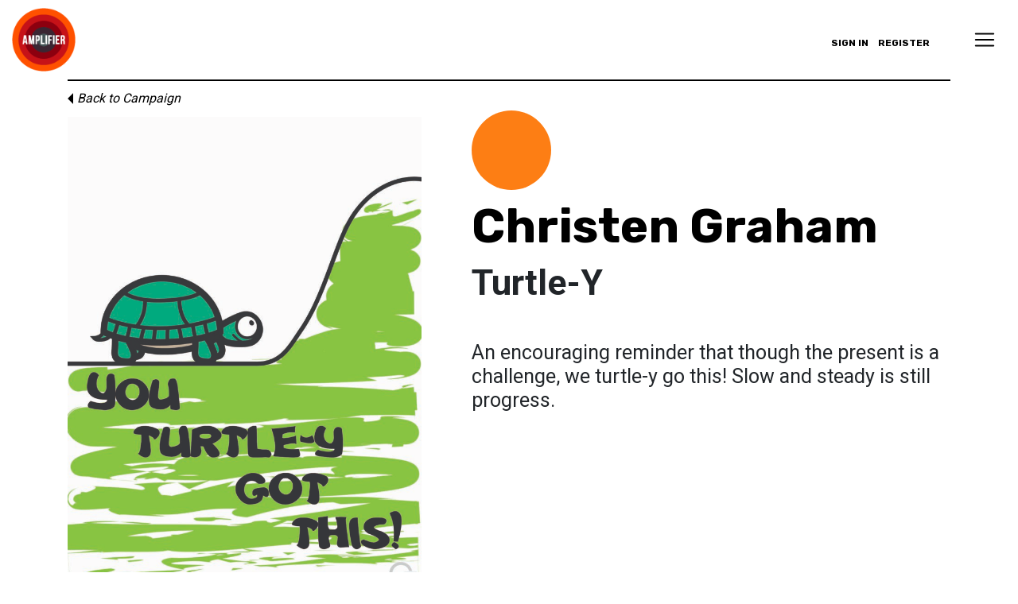

--- FILE ---
content_type: text/html; charset=UTF-8
request_url: https://community.amplifier.org/art/turtle-y/
body_size: 15668
content:
<!DOCTYPE html>
<html lang="en-US">
<head>
	<meta charset="UTF-8">
	<meta name="viewport" content="width=device-width, initial-scale=1, shrink-to-fit=no">
	<meta name="mobile-web-app-capable" content="yes">
	<meta name="apple-mobile-web-app-capable" content="yes">
	<meta name="apple-mobile-web-app-title" content="Amplifier Community - Amplifier Community Website">
	<link rel="profile" href="http://gmpg.org/xfn/11">
	<link rel="pingback" href="https://community.amplifier.org/xmlrpc.php">
    <link rel="shortcut icon" href="https://community.amplifier.org/wp-content/themes/amp-com-understrap-child/assets/favicon.png" />
	<script>
		window.AmpData = window.AmpData || {};
		window.AmpData = {"ajaxUrl":"https:\/\/community.amplifier.org\/wp-admin\/admin-ajax.php","nonce":"2ef0246c21","nonce_wp_rest":"162680b50c","isUserLoggedIn":false,"termsOfUseUrl":"https:\/\/community.amplifier.org\/terms-of-use-and-conditions-for-community-website-submissions\/"};
	</script>
	<meta name='robots' content='index, follow, max-image-preview:large, max-snippet:-1, max-video-preview:-1' />

	<!-- This site is optimized with the Yoast SEO plugin v24.3 - https://yoast.com/wordpress/plugins/seo/ -->
	<title>Turtle-Y - Amplifier Community</title>
	<link rel="canonical" href="https://community.amplifier.org/art/turtle-y/" />
	<meta property="og:locale" content="en_US" />
	<meta property="og:type" content="article" />
	<meta property="og:title" content="Turtle-Y - Amplifier Community" />
	<meta property="og:description" content="An encouraging reminder that though the present is a challenge, we turtle-y go this! Slow and steady is still progress. [...]Read More... from Turtle-Y" />
	<meta property="og:url" content="https://community.amplifier.org/art/turtle-y/" />
	<meta property="og:site_name" content="Amplifier Community" />
	<meta property="article:modified_time" content="2024-08-08T17:21:19+00:00" />
	<meta property="og:image" content="https://community.amplifier.org/wp-content/uploads/2020/05/turtley_cgraham-02-scaled.jpg" />
	<meta property="og:image:width" content="1920" />
	<meta property="og:image:height" content="2560" />
	<meta property="og:image:type" content="image/jpeg" />
	<meta name="twitter:card" content="summary_large_image" />
	<script type="application/ld+json" class="yoast-schema-graph">{"@context":"https://schema.org","@graph":[{"@type":"WebPage","@id":"https://community.amplifier.org/art/turtle-y/","url":"https://community.amplifier.org/art/turtle-y/","name":"Turtle-Y - Amplifier Community","isPartOf":{"@id":"https://community.amplifier.org/#website"},"primaryImageOfPage":{"@id":"https://community.amplifier.org/art/turtle-y/#primaryimage"},"image":{"@id":"https://community.amplifier.org/art/turtle-y/#primaryimage"},"thumbnailUrl":"https://community.amplifier.org/wp-content/uploads/2020/05/turtley_cgraham-02-scaled.jpg","datePublished":"2020-05-06T15:14:25+00:00","dateModified":"2024-08-08T17:21:19+00:00","breadcrumb":{"@id":"https://community.amplifier.org/art/turtle-y/#breadcrumb"},"inLanguage":"en-US","potentialAction":[{"@type":"ReadAction","target":["https://community.amplifier.org/art/turtle-y/"]}]},{"@type":"ImageObject","inLanguage":"en-US","@id":"https://community.amplifier.org/art/turtle-y/#primaryimage","url":"https://community.amplifier.org/wp-content/uploads/2020/05/turtley_cgraham-02-scaled.jpg","contentUrl":"https://community.amplifier.org/wp-content/uploads/2020/05/turtley_cgraham-02-scaled.jpg","width":1920,"height":2560},{"@type":"BreadcrumbList","@id":"https://community.amplifier.org/art/turtle-y/#breadcrumb","itemListElement":[{"@type":"ListItem","position":1,"name":"Home","item":"https://community.amplifier.org/"},{"@type":"ListItem","position":2,"name":"Turtle-Y"}]},{"@type":"WebSite","@id":"https://community.amplifier.org/#website","url":"https://community.amplifier.org/","name":"Amplifier Community","description":"Amplifier Community Website","publisher":{"@id":"https://community.amplifier.org/#organization"},"potentialAction":[{"@type":"SearchAction","target":{"@type":"EntryPoint","urlTemplate":"https://community.amplifier.org/?s={search_term_string}"},"query-input":{"@type":"PropertyValueSpecification","valueRequired":true,"valueName":"search_term_string"}}],"inLanguage":"en-US"},{"@type":"Organization","@id":"https://community.amplifier.org/#organization","name":"Amplifier Community","url":"https://community.amplifier.org/","logo":{"@type":"ImageObject","inLanguage":"en-US","@id":"https://community.amplifier.org/#/schema/logo/image/","url":"https://community.amplifier.org/wp-content/uploads/2019/01/Amplifier-Logo.png","contentUrl":"https://community.amplifier.org/wp-content/uploads/2019/01/Amplifier-Logo.png","width":100,"height":100,"caption":"Amplifier Community"},"image":{"@id":"https://community.amplifier.org/#/schema/logo/image/"}}]}</script>
	<!-- / Yoast SEO plugin. -->


<link rel='dns-prefetch' href='//www.googletagmanager.com' />
<link rel="alternate" type="application/rss+xml" title="Amplifier Community &raquo; Feed" href="https://community.amplifier.org/feed/" />
<link rel="alternate" type="application/rss+xml" title="Amplifier Community &raquo; Comments Feed" href="https://community.amplifier.org/comments/feed/" />
<link rel='stylesheet' id='wp-block-library-css' href='https://community.amplifier.org/wp-includes/css/dist/block-library/style.min.css?ver=6.5.7' media='all' />
<style id='bp-login-form-style-inline-css'>
.widget_bp_core_login_widget .bp-login-widget-user-avatar{float:left}.widget_bp_core_login_widget .bp-login-widget-user-links{margin-left:70px}#bp-login-widget-form label{display:block;font-weight:600;margin:15px 0 5px;width:auto}#bp-login-widget-form input[type=password],#bp-login-widget-form input[type=text]{background-color:#fafafa;border:1px solid #d6d6d6;border-radius:0;font:inherit;font-size:100%;padding:.5em;width:100%}#bp-login-widget-form .bp-login-widget-register-link,#bp-login-widget-form .login-submit{display:inline;width:-moz-fit-content;width:fit-content}#bp-login-widget-form .bp-login-widget-register-link{margin-left:1em}#bp-login-widget-form .bp-login-widget-register-link a{filter:invert(1)}#bp-login-widget-form .bp-login-widget-pwd-link{font-size:80%}

</style>
<style id='bp-primary-nav-style-inline-css'>
.buddypress_object_nav .bp-navs{background:#0000;clear:both;overflow:hidden}.buddypress_object_nav .bp-navs ul{margin:0;padding:0}.buddypress_object_nav .bp-navs ul li{list-style:none;margin:0}.buddypress_object_nav .bp-navs ul li a,.buddypress_object_nav .bp-navs ul li span{border:0;display:block;padding:5px 10px;text-decoration:none}.buddypress_object_nav .bp-navs ul li .count{background:#eaeaea;border:1px solid #ccc;border-radius:50%;color:#555;display:inline-block;font-size:12px;margin-left:2px;padding:3px 6px;text-align:center;vertical-align:middle}.buddypress_object_nav .bp-navs ul li a .count:empty{display:none}.buddypress_object_nav .bp-navs ul li.last select{max-width:185px}.buddypress_object_nav .bp-navs ul li.current a,.buddypress_object_nav .bp-navs ul li.selected a{color:#333;opacity:1}.buddypress_object_nav .bp-navs ul li.current a .count,.buddypress_object_nav .bp-navs ul li.selected a .count{background-color:#fff}.buddypress_object_nav .bp-navs ul li.dynamic a .count,.buddypress_object_nav .bp-navs ul li.dynamic.current a .count,.buddypress_object_nav .bp-navs ul li.dynamic.selected a .count{background-color:#5087e5;border:0;color:#fafafa}.buddypress_object_nav .bp-navs ul li.dynamic a:hover .count{background-color:#5087e5;border:0;color:#fff}.buddypress_object_nav .main-navs.dir-navs{margin-bottom:20px}.buddypress_object_nav .bp-navs.group-create-links ul li.current a{text-align:center}.buddypress_object_nav .bp-navs.group-create-links ul li:not(.current),.buddypress_object_nav .bp-navs.group-create-links ul li:not(.current) a{color:#767676}.buddypress_object_nav .bp-navs.group-create-links ul li:not(.current) a:focus,.buddypress_object_nav .bp-navs.group-create-links ul li:not(.current) a:hover{background:none;color:#555}.buddypress_object_nav .bp-navs.group-create-links ul li:not(.current) a[disabled]:focus,.buddypress_object_nav .bp-navs.group-create-links ul li:not(.current) a[disabled]:hover{color:#767676}

</style>
<style id='bp-member-style-inline-css'>
[data-type="bp/member"] input.components-placeholder__input{border:1px solid #757575;border-radius:2px;flex:1 1 auto;padding:6px 8px}.bp-block-member{position:relative}.bp-block-member .member-content{display:flex}.bp-block-member .user-nicename{display:block}.bp-block-member .user-nicename a{border:none;color:currentColor;text-decoration:none}.bp-block-member .bp-profile-button{width:100%}.bp-block-member .bp-profile-button a.button{bottom:10px;display:inline-block;margin:18px 0 0;position:absolute;right:0}.bp-block-member.has-cover .item-header-avatar,.bp-block-member.has-cover .member-content,.bp-block-member.has-cover .member-description{z-index:2}.bp-block-member.has-cover .member-content,.bp-block-member.has-cover .member-description{padding-top:75px}.bp-block-member.has-cover .bp-member-cover-image{background-color:#c5c5c5;background-position:top;background-repeat:no-repeat;background-size:cover;border:0;display:block;height:150px;left:0;margin:0;padding:0;position:absolute;top:0;width:100%;z-index:1}.bp-block-member img.avatar{height:auto;width:auto}.bp-block-member.avatar-none .item-header-avatar{display:none}.bp-block-member.avatar-none.has-cover{min-height:200px}.bp-block-member.avatar-full{min-height:150px}.bp-block-member.avatar-full .item-header-avatar{width:180px}.bp-block-member.avatar-thumb .member-content{align-items:center;min-height:50px}.bp-block-member.avatar-thumb .item-header-avatar{width:70px}.bp-block-member.avatar-full.has-cover{min-height:300px}.bp-block-member.avatar-full.has-cover .item-header-avatar{width:200px}.bp-block-member.avatar-full.has-cover img.avatar{background:#fffc;border:2px solid #fff;margin-left:20px}.bp-block-member.avatar-thumb.has-cover .item-header-avatar{padding-top:75px}.entry .entry-content .bp-block-member .user-nicename a{border:none;color:currentColor;text-decoration:none}

</style>
<style id='bp-members-style-inline-css'>
[data-type="bp/members"] .components-placeholder.is-appender{min-height:0}[data-type="bp/members"] .components-placeholder.is-appender .components-placeholder__label:empty{display:none}[data-type="bp/members"] .components-placeholder input.components-placeholder__input{border:1px solid #757575;border-radius:2px;flex:1 1 auto;padding:6px 8px}[data-type="bp/members"].avatar-none .member-description{width:calc(100% - 44px)}[data-type="bp/members"].avatar-full .member-description{width:calc(100% - 224px)}[data-type="bp/members"].avatar-thumb .member-description{width:calc(100% - 114px)}[data-type="bp/members"] .member-content{position:relative}[data-type="bp/members"] .member-content .is-right{position:absolute;right:2px;top:2px}[data-type="bp/members"] .columns-2 .member-content .member-description,[data-type="bp/members"] .columns-3 .member-content .member-description,[data-type="bp/members"] .columns-4 .member-content .member-description{padding-left:44px;width:calc(100% - 44px)}[data-type="bp/members"] .columns-3 .is-right{right:-10px}[data-type="bp/members"] .columns-4 .is-right{right:-50px}.bp-block-members.is-grid{display:flex;flex-wrap:wrap;padding:0}.bp-block-members.is-grid .member-content{margin:0 1.25em 1.25em 0;width:100%}@media(min-width:600px){.bp-block-members.columns-2 .member-content{width:calc(50% - .625em)}.bp-block-members.columns-2 .member-content:nth-child(2n){margin-right:0}.bp-block-members.columns-3 .member-content{width:calc(33.33333% - .83333em)}.bp-block-members.columns-3 .member-content:nth-child(3n){margin-right:0}.bp-block-members.columns-4 .member-content{width:calc(25% - .9375em)}.bp-block-members.columns-4 .member-content:nth-child(4n){margin-right:0}}.bp-block-members .member-content{display:flex;flex-direction:column;padding-bottom:1em;text-align:center}.bp-block-members .member-content .item-header-avatar,.bp-block-members .member-content .member-description{width:100%}.bp-block-members .member-content .item-header-avatar{margin:0 auto}.bp-block-members .member-content .item-header-avatar img.avatar{display:inline-block}@media(min-width:600px){.bp-block-members .member-content{flex-direction:row;text-align:left}.bp-block-members .member-content .item-header-avatar,.bp-block-members .member-content .member-description{width:auto}.bp-block-members .member-content .item-header-avatar{margin:0}}.bp-block-members .member-content .user-nicename{display:block}.bp-block-members .member-content .user-nicename a{border:none;color:currentColor;text-decoration:none}.bp-block-members .member-content time{color:#767676;display:block;font-size:80%}.bp-block-members.avatar-none .item-header-avatar{display:none}.bp-block-members.avatar-full{min-height:190px}.bp-block-members.avatar-full .item-header-avatar{width:180px}.bp-block-members.avatar-thumb .member-content{min-height:80px}.bp-block-members.avatar-thumb .item-header-avatar{width:70px}.bp-block-members.columns-2 .member-content,.bp-block-members.columns-3 .member-content,.bp-block-members.columns-4 .member-content{display:block;text-align:center}.bp-block-members.columns-2 .member-content .item-header-avatar,.bp-block-members.columns-3 .member-content .item-header-avatar,.bp-block-members.columns-4 .member-content .item-header-avatar{margin:0 auto}.bp-block-members img.avatar{height:auto;max-width:-moz-fit-content;max-width:fit-content;width:auto}.bp-block-members .member-content.has-activity{align-items:center}.bp-block-members .member-content.has-activity .item-header-avatar{padding-right:1em}.bp-block-members .member-content.has-activity .wp-block-quote{margin-bottom:0;text-align:left}.bp-block-members .member-content.has-activity .wp-block-quote cite a,.entry .entry-content .bp-block-members .user-nicename a{border:none;color:currentColor;text-decoration:none}

</style>
<style id='bp-dynamic-members-style-inline-css'>
.bp-dynamic-block-container .item-options{font-size:.5em;margin:0 0 1em;padding:1em 0}.bp-dynamic-block-container .item-options a.selected{font-weight:600}.bp-dynamic-block-container ul.item-list{list-style:none;margin:1em 0;padding-left:0}.bp-dynamic-block-container ul.item-list li{margin-bottom:1em}.bp-dynamic-block-container ul.item-list li:after,.bp-dynamic-block-container ul.item-list li:before{content:" ";display:table}.bp-dynamic-block-container ul.item-list li:after{clear:both}.bp-dynamic-block-container ul.item-list li .item-avatar{float:left;width:60px}.bp-dynamic-block-container ul.item-list li .item{margin-left:70px}

</style>
<style id='bp-online-members-style-inline-css'>
.widget_bp_core_whos_online_widget .avatar-block,[data-type="bp/online-members"] .avatar-block{display:flex;flex-flow:row wrap}.widget_bp_core_whos_online_widget .avatar-block img,[data-type="bp/online-members"] .avatar-block img{margin:.5em}

</style>
<style id='bp-active-members-style-inline-css'>
.widget_bp_core_recently_active_widget .avatar-block,[data-type="bp/active-members"] .avatar-block{display:flex;flex-flow:row wrap}.widget_bp_core_recently_active_widget .avatar-block img,[data-type="bp/active-members"] .avatar-block img{margin:.5em}

</style>
<style id='classic-theme-styles-inline-css'>
/*! This file is auto-generated */
.wp-block-button__link{color:#fff;background-color:#32373c;border-radius:9999px;box-shadow:none;text-decoration:none;padding:calc(.667em + 2px) calc(1.333em + 2px);font-size:1.125em}.wp-block-file__button{background:#32373c;color:#fff;text-decoration:none}
</style>
<style id='global-styles-inline-css'>
body{--wp--preset--color--black: #000000;--wp--preset--color--cyan-bluish-gray: #abb8c3;--wp--preset--color--white: #fff;--wp--preset--color--pale-pink: #f78da7;--wp--preset--color--vivid-red: #cf2e2e;--wp--preset--color--luminous-vivid-orange: #ff6900;--wp--preset--color--luminous-vivid-amber: #fcb900;--wp--preset--color--light-green-cyan: #7bdcb5;--wp--preset--color--vivid-green-cyan: #00d084;--wp--preset--color--pale-cyan-blue: #8ed1fc;--wp--preset--color--vivid-cyan-blue: #0693e3;--wp--preset--color--vivid-purple: #9b51e0;--wp--preset--color--blue: #007bff;--wp--preset--color--indigo: #6610f2;--wp--preset--color--purple: #5533ff;--wp--preset--color--pink: #e83e8c;--wp--preset--color--red: #dc3545;--wp--preset--color--orange: #fd7e14;--wp--preset--color--yellow: #ffc107;--wp--preset--color--green: #28a745;--wp--preset--color--teal: #20c997;--wp--preset--color--cyan: #17a2b8;--wp--preset--color--gray: #6c757d;--wp--preset--color--gray-dark: #343a40;--wp--preset--gradient--vivid-cyan-blue-to-vivid-purple: linear-gradient(135deg,rgba(6,147,227,1) 0%,rgb(155,81,224) 100%);--wp--preset--gradient--light-green-cyan-to-vivid-green-cyan: linear-gradient(135deg,rgb(122,220,180) 0%,rgb(0,208,130) 100%);--wp--preset--gradient--luminous-vivid-amber-to-luminous-vivid-orange: linear-gradient(135deg,rgba(252,185,0,1) 0%,rgba(255,105,0,1) 100%);--wp--preset--gradient--luminous-vivid-orange-to-vivid-red: linear-gradient(135deg,rgba(255,105,0,1) 0%,rgb(207,46,46) 100%);--wp--preset--gradient--very-light-gray-to-cyan-bluish-gray: linear-gradient(135deg,rgb(238,238,238) 0%,rgb(169,184,195) 100%);--wp--preset--gradient--cool-to-warm-spectrum: linear-gradient(135deg,rgb(74,234,220) 0%,rgb(151,120,209) 20%,rgb(207,42,186) 40%,rgb(238,44,130) 60%,rgb(251,105,98) 80%,rgb(254,248,76) 100%);--wp--preset--gradient--blush-light-purple: linear-gradient(135deg,rgb(255,206,236) 0%,rgb(152,150,240) 100%);--wp--preset--gradient--blush-bordeaux: linear-gradient(135deg,rgb(254,205,165) 0%,rgb(254,45,45) 50%,rgb(107,0,62) 100%);--wp--preset--gradient--luminous-dusk: linear-gradient(135deg,rgb(255,203,112) 0%,rgb(199,81,192) 50%,rgb(65,88,208) 100%);--wp--preset--gradient--pale-ocean: linear-gradient(135deg,rgb(255,245,203) 0%,rgb(182,227,212) 50%,rgb(51,167,181) 100%);--wp--preset--gradient--electric-grass: linear-gradient(135deg,rgb(202,248,128) 0%,rgb(113,206,126) 100%);--wp--preset--gradient--midnight: linear-gradient(135deg,rgb(2,3,129) 0%,rgb(40,116,252) 100%);--wp--preset--font-size--small: 13px;--wp--preset--font-size--medium: 20px;--wp--preset--font-size--large: 36px;--wp--preset--font-size--x-large: 42px;--wp--preset--spacing--20: 0.44rem;--wp--preset--spacing--30: 0.67rem;--wp--preset--spacing--40: 1rem;--wp--preset--spacing--50: 1.5rem;--wp--preset--spacing--60: 2.25rem;--wp--preset--spacing--70: 3.38rem;--wp--preset--spacing--80: 5.06rem;--wp--preset--shadow--natural: 6px 6px 9px rgba(0, 0, 0, 0.2);--wp--preset--shadow--deep: 12px 12px 50px rgba(0, 0, 0, 0.4);--wp--preset--shadow--sharp: 6px 6px 0px rgba(0, 0, 0, 0.2);--wp--preset--shadow--outlined: 6px 6px 0px -3px rgba(255, 255, 255, 1), 6px 6px rgba(0, 0, 0, 1);--wp--preset--shadow--crisp: 6px 6px 0px rgba(0, 0, 0, 1);}:where(.is-layout-flex){gap: 0.5em;}:where(.is-layout-grid){gap: 0.5em;}body .is-layout-flex{display: flex;}body .is-layout-flex{flex-wrap: wrap;align-items: center;}body .is-layout-flex > *{margin: 0;}body .is-layout-grid{display: grid;}body .is-layout-grid > *{margin: 0;}:where(.wp-block-columns.is-layout-flex){gap: 2em;}:where(.wp-block-columns.is-layout-grid){gap: 2em;}:where(.wp-block-post-template.is-layout-flex){gap: 1.25em;}:where(.wp-block-post-template.is-layout-grid){gap: 1.25em;}.has-black-color{color: var(--wp--preset--color--black) !important;}.has-cyan-bluish-gray-color{color: var(--wp--preset--color--cyan-bluish-gray) !important;}.has-white-color{color: var(--wp--preset--color--white) !important;}.has-pale-pink-color{color: var(--wp--preset--color--pale-pink) !important;}.has-vivid-red-color{color: var(--wp--preset--color--vivid-red) !important;}.has-luminous-vivid-orange-color{color: var(--wp--preset--color--luminous-vivid-orange) !important;}.has-luminous-vivid-amber-color{color: var(--wp--preset--color--luminous-vivid-amber) !important;}.has-light-green-cyan-color{color: var(--wp--preset--color--light-green-cyan) !important;}.has-vivid-green-cyan-color{color: var(--wp--preset--color--vivid-green-cyan) !important;}.has-pale-cyan-blue-color{color: var(--wp--preset--color--pale-cyan-blue) !important;}.has-vivid-cyan-blue-color{color: var(--wp--preset--color--vivid-cyan-blue) !important;}.has-vivid-purple-color{color: var(--wp--preset--color--vivid-purple) !important;}.has-black-background-color{background-color: var(--wp--preset--color--black) !important;}.has-cyan-bluish-gray-background-color{background-color: var(--wp--preset--color--cyan-bluish-gray) !important;}.has-white-background-color{background-color: var(--wp--preset--color--white) !important;}.has-pale-pink-background-color{background-color: var(--wp--preset--color--pale-pink) !important;}.has-vivid-red-background-color{background-color: var(--wp--preset--color--vivid-red) !important;}.has-luminous-vivid-orange-background-color{background-color: var(--wp--preset--color--luminous-vivid-orange) !important;}.has-luminous-vivid-amber-background-color{background-color: var(--wp--preset--color--luminous-vivid-amber) !important;}.has-light-green-cyan-background-color{background-color: var(--wp--preset--color--light-green-cyan) !important;}.has-vivid-green-cyan-background-color{background-color: var(--wp--preset--color--vivid-green-cyan) !important;}.has-pale-cyan-blue-background-color{background-color: var(--wp--preset--color--pale-cyan-blue) !important;}.has-vivid-cyan-blue-background-color{background-color: var(--wp--preset--color--vivid-cyan-blue) !important;}.has-vivid-purple-background-color{background-color: var(--wp--preset--color--vivid-purple) !important;}.has-black-border-color{border-color: var(--wp--preset--color--black) !important;}.has-cyan-bluish-gray-border-color{border-color: var(--wp--preset--color--cyan-bluish-gray) !important;}.has-white-border-color{border-color: var(--wp--preset--color--white) !important;}.has-pale-pink-border-color{border-color: var(--wp--preset--color--pale-pink) !important;}.has-vivid-red-border-color{border-color: var(--wp--preset--color--vivid-red) !important;}.has-luminous-vivid-orange-border-color{border-color: var(--wp--preset--color--luminous-vivid-orange) !important;}.has-luminous-vivid-amber-border-color{border-color: var(--wp--preset--color--luminous-vivid-amber) !important;}.has-light-green-cyan-border-color{border-color: var(--wp--preset--color--light-green-cyan) !important;}.has-vivid-green-cyan-border-color{border-color: var(--wp--preset--color--vivid-green-cyan) !important;}.has-pale-cyan-blue-border-color{border-color: var(--wp--preset--color--pale-cyan-blue) !important;}.has-vivid-cyan-blue-border-color{border-color: var(--wp--preset--color--vivid-cyan-blue) !important;}.has-vivid-purple-border-color{border-color: var(--wp--preset--color--vivid-purple) !important;}.has-vivid-cyan-blue-to-vivid-purple-gradient-background{background: var(--wp--preset--gradient--vivid-cyan-blue-to-vivid-purple) !important;}.has-light-green-cyan-to-vivid-green-cyan-gradient-background{background: var(--wp--preset--gradient--light-green-cyan-to-vivid-green-cyan) !important;}.has-luminous-vivid-amber-to-luminous-vivid-orange-gradient-background{background: var(--wp--preset--gradient--luminous-vivid-amber-to-luminous-vivid-orange) !important;}.has-luminous-vivid-orange-to-vivid-red-gradient-background{background: var(--wp--preset--gradient--luminous-vivid-orange-to-vivid-red) !important;}.has-very-light-gray-to-cyan-bluish-gray-gradient-background{background: var(--wp--preset--gradient--very-light-gray-to-cyan-bluish-gray) !important;}.has-cool-to-warm-spectrum-gradient-background{background: var(--wp--preset--gradient--cool-to-warm-spectrum) !important;}.has-blush-light-purple-gradient-background{background: var(--wp--preset--gradient--blush-light-purple) !important;}.has-blush-bordeaux-gradient-background{background: var(--wp--preset--gradient--blush-bordeaux) !important;}.has-luminous-dusk-gradient-background{background: var(--wp--preset--gradient--luminous-dusk) !important;}.has-pale-ocean-gradient-background{background: var(--wp--preset--gradient--pale-ocean) !important;}.has-electric-grass-gradient-background{background: var(--wp--preset--gradient--electric-grass) !important;}.has-midnight-gradient-background{background: var(--wp--preset--gradient--midnight) !important;}.has-small-font-size{font-size: var(--wp--preset--font-size--small) !important;}.has-medium-font-size{font-size: var(--wp--preset--font-size--medium) !important;}.has-large-font-size{font-size: var(--wp--preset--font-size--large) !important;}.has-x-large-font-size{font-size: var(--wp--preset--font-size--x-large) !important;}
.wp-block-navigation a:where(:not(.wp-element-button)){color: inherit;}
:where(.wp-block-post-template.is-layout-flex){gap: 1.25em;}:where(.wp-block-post-template.is-layout-grid){gap: 1.25em;}
:where(.wp-block-columns.is-layout-flex){gap: 2em;}:where(.wp-block-columns.is-layout-grid){gap: 2em;}
.wp-block-pullquote{font-size: 1.5em;line-height: 1.6;}
</style>
<link rel='stylesheet' id='customstyle-css' href='https://community.amplifier.org/wp-content/plugins/amp-custom-users-order/css/customdisplay.css?ver=6.5.7' media='all' />
<link rel='stylesheet' id='dashicons-css' href='https://community.amplifier.org/wp-includes/css/dashicons.min.css?ver=6.5.7' media='all' />
<link rel='stylesheet' id='thickbox-css' href='https://community.amplifier.org/wp-includes/js/thickbox/thickbox.css?ver=6.5.7' media='all' />
<link rel='stylesheet' id='wppb-cpm-style-frontend-css' href='https://community.amplifier.org/wp-content/plugins/pb-add-on-custom-profile-menus/assets/css/style-frontend.css?ver=1.1.1' media='all' />
<link rel='stylesheet' id='pbpl_css-css' href='https://community.amplifier.org/wp-content/plugins/pb-add-on-placeholder-labels/assets/css/style.css?ver=6.5.7' media='all' />
<link rel='stylesheet' id='acf-global-css' href='https://community.amplifier.org/wp-content/plugins/advanced-custom-fields-pro/assets/build/css/acf-global.min.css?ver=6.3.12' media='all' />
<link rel='stylesheet' id='acf-input-css' href='https://community.amplifier.org/wp-content/plugins/advanced-custom-fields-pro/assets/build/css/acf-input.min.css?ver=6.3.12' media='all' />
<link rel='stylesheet' id='acf-pro-input-css' href='https://community.amplifier.org/wp-content/plugins/advanced-custom-fields-pro/assets/build/css/pro/acf-pro-input.min.css?ver=6.3.12' media='all' />
<link rel='stylesheet' id='my-acf-input-css-css' href='https://community.amplifier.org/wp-content/themes/amp-com-understrap-child/css/my-acf-input.css?ver=1.0.0' media='all' />
<link rel='stylesheet' id='select2-css' href='https://community.amplifier.org/wp-content/plugins/advanced-custom-fields-pro/assets/inc/select2/4/select2.min.css?ver=4.0.13' media='all' />
<link rel='stylesheet' id='acf-datepicker-css' href='https://community.amplifier.org/wp-content/plugins/advanced-custom-fields-pro/assets/inc/datepicker/jquery-ui.min.css?ver=1.11.4' media='all' />
<link rel='stylesheet' id='acf-timepicker-css' href='https://community.amplifier.org/wp-content/plugins/advanced-custom-fields-pro/assets/inc/timepicker/jquery-ui-timepicker-addon.min.css?ver=1.6.1' media='all' />
<link rel='stylesheet' id='wp-color-picker-css' href='https://community.amplifier.org/wp-admin/css/color-picker.min.css?ver=6.5.7' media='all' />
<link rel='stylesheet' id='main-css-css' href='https://community.amplifier.org/wp-content/themes/amp-com-understrap-child/app/css/main.css?ver=1723150266' media='all' />
<script src="https://community.amplifier.org/wp-includes/js/jquery/jquery.min.js?ver=3.7.1" id="jquery-core-js"></script>
<script src="https://community.amplifier.org/wp-includes/js/jquery/jquery-migrate.min.js?ver=3.4.1" id="jquery-migrate-js"></script>
<script src="https://community.amplifier.org/wp-content/plugins/pb-add-on-custom-profile-menus/assets/js/wppb_cpm_main.js?ver=1.1.1" id="wppb-cpm-script-js"></script>
<script src="https://community.amplifier.org/wp-content/plugins/pb-add-on-placeholder-labels/assets/js/init.js?ver=6.5.7" id="pbpl_init-js"></script>
<script src="https://community.amplifier.org/wp-content/themes/amp-com-understrap-child/js/popper.min.js?ver=6.5.7" id="popper-scripts-js"></script>

<!-- Google tag (gtag.js) snippet added by Site Kit -->

<!-- Google Analytics snippet added by Site Kit -->
<script src="https://www.googletagmanager.com/gtag/js?id=GT-WKGKZX5" id="google_gtagjs-js" async></script>
<script id="google_gtagjs-js-after">
window.dataLayer = window.dataLayer || [];function gtag(){dataLayer.push(arguments);}
gtag("set","linker",{"domains":["community.amplifier.org"]});
gtag("js", new Date());
gtag("set", "developer_id.dZTNiMT", true);
gtag("config", "GT-WKGKZX5");
 window._googlesitekit = window._googlesitekit || {}; window._googlesitekit.throttledEvents = []; window._googlesitekit.gtagEvent = (name, data) => { var key = JSON.stringify( { name, data } ); if ( !! window._googlesitekit.throttledEvents[ key ] ) { return; } window._googlesitekit.throttledEvents[ key ] = true; setTimeout( () => { delete window._googlesitekit.throttledEvents[ key ]; }, 5 ); gtag( "event", name, { ...data, event_source: "site-kit" } ); }
</script>

<!-- End Google tag (gtag.js) snippet added by Site Kit -->
<script src="https://community.amplifier.org/wp-includes/js/jquery/ui/core.min.js?ver=1.13.2" id="jquery-ui-core-js"></script>
<script src="https://community.amplifier.org/wp-includes/js/jquery/ui/mouse.min.js?ver=1.13.2" id="jquery-ui-mouse-js"></script>
<script src="https://community.amplifier.org/wp-includes/js/jquery/ui/sortable.min.js?ver=1.13.2" id="jquery-ui-sortable-js"></script>
<script src="https://community.amplifier.org/wp-includes/js/jquery/ui/resizable.min.js?ver=1.13.2" id="jquery-ui-resizable-js"></script>
<script src="https://community.amplifier.org/wp-content/plugins/advanced-custom-fields-pro/assets/build/js/acf.min.js?ver=6.3.12" id="acf-js"></script>
<script src="https://community.amplifier.org/wp-includes/js/dist/vendor/wp-polyfill-inert.min.js?ver=3.1.2" id="wp-polyfill-inert-js"></script>
<script src="https://community.amplifier.org/wp-includes/js/dist/vendor/regenerator-runtime.min.js?ver=0.14.0" id="regenerator-runtime-js"></script>
<script src="https://community.amplifier.org/wp-includes/js/dist/vendor/wp-polyfill.min.js?ver=3.15.0" id="wp-polyfill-js"></script>
<script src="https://community.amplifier.org/wp-includes/js/dist/dom-ready.min.js?ver=f77871ff7694fffea381" id="wp-dom-ready-js"></script>
<script src="https://community.amplifier.org/wp-includes/js/dist/hooks.min.js?ver=2810c76e705dd1a53b18" id="wp-hooks-js"></script>
<script src="https://community.amplifier.org/wp-includes/js/dist/i18n.min.js?ver=5e580eb46a90c2b997e6" id="wp-i18n-js"></script>
<script id="wp-i18n-js-after">
wp.i18n.setLocaleData( { 'text direction\u0004ltr': [ 'ltr' ] } );
</script>
<script src="https://community.amplifier.org/wp-includes/js/dist/a11y.min.js?ver=d90eebea464f6c09bfd5" id="wp-a11y-js"></script>
<script src="https://community.amplifier.org/wp-content/plugins/advanced-custom-fields-pro/assets/build/js/acf-input.min.js?ver=6.3.12" id="acf-input-js"></script>
<script src="https://community.amplifier.org/wp-content/plugins/advanced-custom-fields-pro/assets/build/js/pro/acf-pro-input.min.js?ver=6.3.12" id="acf-pro-input-js"></script>
<script src="https://community.amplifier.org/wp-content/plugins/advanced-custom-fields-pro/assets/build/js/pro/acf-pro-ui-options-page.min.js?ver=6.3.12" id="acf-pro-ui-options-page-js"></script>
<script src="https://community.amplifier.org/wp-content/themes/amp-com-understrap-child/js/my-acf-input.js?ver=1.0.0" id="my-acf-input-js-js"></script>
<script src="https://community.amplifier.org/wp-content/plugins/advanced-custom-fields-pro/assets/inc/select2/4/select2.full.min.js?ver=4.0.13" id="select2-js"></script>
<script src="https://community.amplifier.org/wp-includes/js/jquery/ui/datepicker.min.js?ver=1.13.2" id="jquery-ui-datepicker-js"></script>
<script id="jquery-ui-datepicker-js-after">
jQuery(function(jQuery){jQuery.datepicker.setDefaults({"closeText":"Close","currentText":"Today","monthNames":["January","February","March","April","May","June","July","August","September","October","November","December"],"monthNamesShort":["Jan","Feb","Mar","Apr","May","Jun","Jul","Aug","Sep","Oct","Nov","Dec"],"nextText":"Next","prevText":"Previous","dayNames":["Sunday","Monday","Tuesday","Wednesday","Thursday","Friday","Saturday"],"dayNamesShort":["Sun","Mon","Tue","Wed","Thu","Fri","Sat"],"dayNamesMin":["S","M","T","W","T","F","S"],"dateFormat":"MM d, yy","firstDay":1,"isRTL":false});});
</script>
<script src="https://community.amplifier.org/wp-content/plugins/advanced-custom-fields-pro/assets/inc/timepicker/jquery-ui-timepicker-addon.min.js?ver=1.6.1" id="acf-timepicker-js"></script>
<script src="https://community.amplifier.org/wp-includes/js/jquery/ui/draggable.min.js?ver=1.13.2" id="jquery-ui-draggable-js"></script>
<script src="https://community.amplifier.org/wp-includes/js/jquery/ui/slider.min.js?ver=1.13.2" id="jquery-ui-slider-js"></script>
<script src="https://community.amplifier.org/wp-includes/js/jquery/jquery.ui.touch-punch.js?ver=0.2.2" id="jquery-touch-punch-js"></script>
<script src="https://community.amplifier.org/wp-admin/js/iris.min.js?ver=1.0.7" id="iris-js"></script>
<script src="https://community.amplifier.org/wp-admin/js/color-picker.min.js?ver=6.5.7" id="wp-color-picker-js"></script>
<script src="https://community.amplifier.org/wp-content/plugins/advanced-custom-fields-pro/assets/inc/color-picker-alpha/wp-color-picker-alpha.js?ver=3.0.0" id="acf-color-picker-alpha-js"></script>
<link rel="https://api.w.org/" href="https://community.amplifier.org/wp-json/" /><link rel="EditURI" type="application/rsd+xml" title="RSD" href="https://community.amplifier.org/xmlrpc.php?rsd" />
<meta name="generator" content="WordPress 6.5.7" />
<link rel='shortlink' href='https://community.amplifier.org/?p=57486' />
<link rel="alternate" type="application/json+oembed" href="https://community.amplifier.org/wp-json/oembed/1.0/embed?url=https%3A%2F%2Fcommunity.amplifier.org%2Fart%2Fturtle-y%2F" />
<link rel="alternate" type="text/xml+oembed" href="https://community.amplifier.org/wp-json/oembed/1.0/embed?url=https%3A%2F%2Fcommunity.amplifier.org%2Fart%2Fturtle-y%2F&#038;format=xml" />

	<script type="text/javascript">var ajaxurl = 'https://community.amplifier.org/wp-admin/admin-ajax.php';</script>

<meta name="generator" content="Site Kit by Google 1.145.0" /><meta name="mobile-web-app-capable" content="yes">
<meta name="apple-mobile-web-app-capable" content="yes">
<meta name="apple-mobile-web-app-title" content="Amplifier Community - Amplifier Community Website">

<!-- Meta Pixel Code -->
<script type='text/javascript'>
!function(f,b,e,v,n,t,s){if(f.fbq)return;n=f.fbq=function(){n.callMethod?
n.callMethod.apply(n,arguments):n.queue.push(arguments)};if(!f._fbq)f._fbq=n;
n.push=n;n.loaded=!0;n.version='2.0';n.queue=[];t=b.createElement(e);t.async=!0;
t.src=v;s=b.getElementsByTagName(e)[0];s.parentNode.insertBefore(t,s)}(window,
document,'script','https://connect.facebook.net/en_US/fbevents.js?v=next');
</script>
<!-- End Meta Pixel Code -->

      <script type='text/javascript'>
        var url = window.location.origin + '?ob=open-bridge';
        fbq('set', 'openbridge', '194411792058642', url);
      </script>
    <script type='text/javascript'>fbq('init', '194411792058642', {}, {
    "agent": "wordpress-6.5.7-4.0.1"
})</script><script type='text/javascript'>
    fbq('track', 'PageView', []);
  </script>
<!-- Meta Pixel Code -->
<noscript>
<img height="1" width="1" style="display:none" alt="fbpx"
src="https://www.facebook.com/tr?id=194411792058642&ev=PageView&noscript=1" />
</noscript>
<!-- End Meta Pixel Code -->
<style>.recentcomments a{display:inline !important;padding:0 !important;margin:0 !important;}</style><link rel="icon" href="https://community.amplifier.org/wp-content/uploads/2019/01/cropped-Amplifier-Logo@2x-150x150.png" sizes="32x32" />
<link rel="icon" href="https://community.amplifier.org/wp-content/uploads/2019/01/cropped-Amplifier-Logo@2x-250x250.png" sizes="192x192" />
<link rel="apple-touch-icon" href="https://community.amplifier.org/wp-content/uploads/2019/01/cropped-Amplifier-Logo@2x-250x250.png" />
<meta name="msapplication-TileImage" content="https://community.amplifier.org/wp-content/uploads/2019/01/cropped-Amplifier-Logo@2x-300x300.png" />
	<link href="https://fonts.googleapis.com/css?family=Open+Sans:400,700|Roboto:400,700|Roboto+Mono:400,500i,700|Rubik:400,500,700" rel="stylesheet">
	<link href="https://fonts.googleapis.com/icon?family=Material+Icons" rel="stylesheet">
</head>

<body class="bp-nouveau art-template-default single single-art postid-57486 single-format-standard wp-custom-logo wp-embed-responsive understrap-no-sidebar">

<div class="site" id="page">
	<!-- ******************* The Navbar Area ******************* -->
	<div id="wrapper-navbar" itemscope itemtype="http://schema.org/WebSite">

		<a class="skip-link sr-only sr-only-focusable" href="#content">Skip to content</a>
		<nav class="navbar">

    		<div class="container-fluid" >
	    	<a href="https://community.amplifier.org/campaign/unfk-the-world-global-call-for-art/" rel="home" itemprop="url"><img class="amplifier-logo img-fluid" alt="Amplifier Community Logo" itemprop="logo" src="https://community.amplifier.org/wp-content/uploads/2019/01/Amplifier-Logo.png" srcset="https://community.amplifier.org/wp-content/uploads/2019/01/Amplifier-Logo.png 1x, https://community.amplifier.org/wp-content/uploads/2019/01/Amplifier-Logo@2x.png 2x"></a><!-- end custom logo -->

							<div class="row">
					<div id="navbarNavCommunity" class="ml-auto"><ul id="community-menu" class="navbar-nav col"><li itemscope="itemscope" itemtype="https://www.schema.org/SiteNavigationElement" id="menu-item-1694" class="bp-menu bp-login-nav menu-item menu-item-type-custom menu-item-object-custom menu-item-1694 nav-item"><a title="Sign in" href="https://community.amplifier.org/wp-login.php?redirect_to=https%3A%2F%2Fcommunity.amplifier.org%2Fart%2Fturtle-y%2F" class="nav-link">Sign in</a></li>
<li itemscope="itemscope" itemtype="https://www.schema.org/SiteNavigationElement" id="menu-item-1695" class="bp-menu bp-register-nav menu-item menu-item-type-custom menu-item-object-custom menu-item-1695 nav-item"><a title="Register" href="https://community.amplifier.org/register/" class="nav-link">Register</a></li>
</ul></div>					<div class="col d-flex align-items-center">
						<button class="navbar-toggler amp-toggler" type="button" data-toggle="collapse" data-target="#navbarNavDropdown" aria-controls="navbarNavDropdown" aria-expanded="false" aria-label="Toggle navigation">
							<span class="navbar-toggler-icon"></i></span>
						</button>
					</div>
				</div>
				<!-- The WordPress Main Menu goes here -->
				<div id="navbarNavDropdown" class="collapse navbar-collapse"><ul id="main-menu" class="navbar-nav ml-auto"><li itemscope="itemscope" itemtype="https://www.schema.org/SiteNavigationElement" id="menu-item-79482" class="menu-item menu-item-type-post_type menu-item-object-page menu-item-home menu-item-79482 nav-item"><a title="Home" href="https://community.amplifier.org/" class="nav-link">Home</a></li>
<li itemscope="itemscope" itemtype="https://www.schema.org/SiteNavigationElement" id="menu-item-1600" class="menu-item menu-item-type-custom menu-item-object-custom menu-item-1600 nav-item"><a title="Vote on Artwork!" href="https://community.amplifier.org/campaign/unfk-the-world-global-call-for-art/" class="nav-link">Vote on Artwork!</a></li>
<li itemscope="itemscope" itemtype="https://www.schema.org/SiteNavigationElement" id="menu-item-1601" class="menu-item menu-item-type-custom menu-item-object-custom menu-item-1601 nav-item"><a title="Submit Artwork" href="https://community.amplifier.org/campaign/unfk-the-world-global-call-for-art/" class="nav-link">Submit Artwork</a></li>
<li itemscope="itemscope" itemtype="https://www.schema.org/SiteNavigationElement" id="menu-item-511" class="menu-item menu-item-type-post_type menu-item-object-page menu-item-511 nav-item"><a title="Featured Artists" href="https://community.amplifier.org/featured-artists/" class="nav-link">Featured Artists</a></li>
<li itemscope="itemscope" itemtype="https://www.schema.org/SiteNavigationElement" id="menu-item-1608" class="menu-item menu-item-type-custom menu-item-object-custom menu-item-1608 nav-item"><a title="Past Campaigns" href="/#past_campaigns" class="nav-link">Past Campaigns</a></li>
</ul></div>						</div><!-- .container -->
			
		</nav><!-- .site-navigation -->

	</div><!-- #wrapper-navbar end -->
<div class="wrapper" id="single-wrapper" style=""> 
    <div id="campaign-signup-cta" class="container mb-5">
        <div class="row">
            <div class="col text-left">
                <div class="w-100 black-line-top-thin mb-1" style=""></div>
                                    <a href="https://community.amplifier.org/campaign/global-open-call-for-art/"><div class="arrow-left float-left" style="margin-right: 5px;margin-top: 11px;"></div> <span style="font-style: italic;font-size:1rem;">Back to Campaign</span></a>
                            </div>
        </div>
        <div class="row">
            <div class="col-12 col-md-5">
                <single-art-view  
                    :campaign-id="4139"
                    :post='{&quot;ID&quot;:57486,&quot;post_author&quot;:&quot;15895&quot;,&quot;post_date&quot;:&quot;2020-05-06 22:14:25&quot;,&quot;post_date_gmt&quot;:&quot;2020-05-06 15:14:25&quot;,&quot;post_content&quot;:&quot;An encouraging reminder that though the present is a challenge, we turtle-y go this! Slow and steady is still progress.&quot;,&quot;post_title&quot;:&quot;Turtle-Y&quot;,&quot;post_excerpt&quot;:&quot;&quot;,&quot;post_status&quot;:&quot;publish&quot;,&quot;comment_status&quot;:&quot;closed&quot;,&quot;ping_status&quot;:&quot;closed&quot;,&quot;post_password&quot;:&quot;&quot;,&quot;post_name&quot;:&quot;turtle-y&quot;,&quot;to_ping&quot;:&quot;&quot;,&quot;pinged&quot;:&quot;&quot;,&quot;post_modified&quot;:&quot;2024-08-09 00:21:19&quot;,&quot;post_modified_gmt&quot;:&quot;2024-08-08 17:21:19&quot;,&quot;post_content_filtered&quot;:&quot;&quot;,&quot;post_parent&quot;:0,&quot;guid&quot;:&quot;https:\/\/community.amplifier.org\/art\/turtle-y\/&quot;,&quot;menu_order&quot;:0,&quot;post_type&quot;:&quot;art&quot;,&quot;post_mime_type&quot;:&quot;&quot;,&quot;comment_count&quot;:&quot;0&quot;,&quot;filter&quot;:&quot;raw&quot;,&quot;ancestors&quot;:[],&quot;page_template&quot;:&quot;&quot;,&quot;post_category&quot;:[],&quot;tags_input&quot;:[],&quot;acf&quot;:{&quot;the_artwork&quot;:{&quot;ID&quot;:57487,&quot;id&quot;:57487,&quot;title&quot;:&quot;turtley_cgraham-02&quot;,&quot;filename&quot;:&quot;turtley_cgraham-02-scaled.jpg&quot;,&quot;filesize&quot;:920049,&quot;url&quot;:&quot;https:\/\/community.amplifier.org\/wp-content\/uploads\/2020\/05\/turtley_cgraham-02-scaled.jpg&quot;,&quot;link&quot;:&quot;https:\/\/community.amplifier.org\/art\/turtle-y\/turtley_cgraham-02\/&quot;,&quot;alt&quot;:&quot;&quot;,&quot;author&quot;:&quot;15895&quot;,&quot;description&quot;:&quot;&quot;,&quot;caption&quot;:&quot;&quot;,&quot;name&quot;:&quot;turtley_cgraham-02&quot;,&quot;status&quot;:&quot;inherit&quot;,&quot;uploaded_to&quot;:57486,&quot;date&quot;:&quot;2020-05-06 15:14:25&quot;,&quot;modified&quot;:&quot;2020-05-06 15:14:25&quot;,&quot;menu_order&quot;:0,&quot;mime_type&quot;:&quot;image\/jpeg&quot;,&quot;type&quot;:&quot;image&quot;,&quot;subtype&quot;:&quot;jpeg&quot;,&quot;icon&quot;:&quot;https:\/\/community.amplifier.org\/wp-includes\/images\/media\/default.png&quot;,&quot;width&quot;:1920,&quot;height&quot;:2560,&quot;sizes&quot;:{&quot;thumbnail&quot;:&quot;https:\/\/community.amplifier.org\/wp-content\/uploads\/2020\/05\/turtley_cgraham-02-150x150.jpg&quot;,&quot;thumbnail-width&quot;:150,&quot;thumbnail-height&quot;:150,&quot;medium&quot;:&quot;https:\/\/community.amplifier.org\/wp-content\/uploads\/2020\/05\/turtley_cgraham-02-225x300.jpg&quot;,&quot;medium-width&quot;:225,&quot;medium-height&quot;:300,&quot;medium_large&quot;:&quot;https:\/\/community.amplifier.org\/wp-content\/uploads\/2020\/05\/turtley_cgraham-02-768x1024.jpg&quot;,&quot;medium_large-width&quot;:640,&quot;medium_large-height&quot;:853,&quot;large&quot;:&quot;https:\/\/community.amplifier.org\/wp-content\/uploads\/2020\/05\/turtley_cgraham-02-768x1024.jpg&quot;,&quot;large-width&quot;:640,&quot;large-height&quot;:853,&quot;1536x1536&quot;:&quot;https:\/\/community.amplifier.org\/wp-content\/uploads\/2020\/05\/turtley_cgraham-02-1152x1536.jpg&quot;,&quot;1536x1536-width&quot;:1152,&quot;1536x1536-height&quot;:1536,&quot;2048x2048&quot;:&quot;https:\/\/community.amplifier.org\/wp-content\/uploads\/2020\/05\/turtley_cgraham-02-1536x2048.jpg&quot;,&quot;2048x2048-width&quot;:1536,&quot;2048x2048-height&quot;:2048,&quot;amp-500x&quot;:&quot;https:\/\/community.amplifier.org\/wp-content\/uploads\/2020\/05\/turtley_cgraham-02-500x667.jpg&quot;,&quot;amp-500x-width&quot;:500,&quot;amp-500x-height&quot;:667,&quot;amp-262x350&quot;:&quot;https:\/\/community.amplifier.org\/wp-content\/uploads\/2020\/05\/turtley_cgraham-02-262x350.jpg&quot;,&quot;amp-262x350-width&quot;:262,&quot;amp-262x350-height&quot;:350,&quot;amp-250x&quot;:&quot;https:\/\/community.amplifier.org\/wp-content\/uploads\/2020\/05\/turtley_cgraham-02-250x333.jpg&quot;,&quot;amp-250x-width&quot;:250,&quot;amp-250x-height&quot;:333,&quot;amp-524x&quot;:&quot;https:\/\/community.amplifier.org\/wp-content\/uploads\/2020\/05\/turtley_cgraham-02-524x699.jpg&quot;,&quot;amp-524x-width&quot;:524,&quot;amp-524x-height&quot;:699,&quot;amp-360x360&quot;:&quot;https:\/\/community.amplifier.org\/wp-content\/uploads\/2020\/05\/turtley_cgraham-02-270x360.jpg&quot;,&quot;amp-360x360-width&quot;:270,&quot;amp-360x360-height&quot;:360}},&quot;terms_of_use_accepted&quot;:[&quot;yes&quot;]},&quot;votes&quot;:0}'
                ></single-art-view>
            </div>
            
            <div class="col-12 col-md-7 pl-md-3 pl-lg-5">               
                <div id="item-header-avatar" class="mb-2">
                    <a href="https://community.amplifier.org/members/cg/profile/">
                       <img loading="lazy" src="//www.gravatar.com/avatar/0d39d2442234a8dd2c45c05a3898e6b6?s=150&#038;r=g&#038;d=blank" class="avatar user-15895-avatar avatar-150 photo" width="150" height="150" alt="Profile picture of " />                    </a>
                </div>

                <h2 class="main-profile-display-name "><a href="https://community.amplifier.org/members/cg/profile/">Christen Graham</a></h2>

                <h3 style="font-weight:bold" class="mb-5">Turtle-Y</h3>

                <div>An encouraging reminder that though the present is a challenge, we turtle-y go this! Slow and steady is still progress.</div>

            </div>
        </div>
    </div>

    <div v-cloak id="campaign-signup-cta" class="container-fluid text-center text-and-cta-button ">
        <div class="row bg-color-white text-and-cta-button-black-lines mb-5 mb-sm-0 py-2">
            <div class="col d-md-flex align-items-center justify-content-center">
                <h5 class="cta-message-text d-inline-block mb-4 mb-md-0 pr-md-2 text-color-dark">Join the community to submit artwork &amp; vote!</h5> <span class="cta-message-button bg-color-white"><span><a href="https://community.amplifier.org/register/" class="mdc-button mdc-button--dense amp-button text-center">sign up for free</a></span></span>
            </div>
        </div>
    </div>
</div><!-- Wrapper end -->




		<register-modal></register-modal>

		<div class="wrapper bottom-98px" id="wrapper-footer ">
			<div class="container-fluid black-line-top black-line-bottom top-98px">
				<div class="container bottom-70px">
					<div class="row">
						<div class="col-12 col-md-6 mb-4 mb-md-0">
							<div class="row">
								<div class="col">
										<!--start mailchimp -->
											<form action="https://amplifier.us9.list-manage.com/subscribe/post?u=37e4b1fb4b25d6b87ca2bb03d&amp;id=6fb37ee8d1" method="post" id="mc-embedded-subscribe-form" name="mc-embedded-subscribe-form" class="validate" target="_blank" novalidate>
												<label for="mce-EMAIL" class="footer-email-capture-label footer-style-bold">Get art and updates into your inbox</label>
												<div class="email-form-wrapper">
													<input outline type="email" value="" name="EMAIL" class="required mail-chimp-input" id="mce-EMAIL"/>
													<button type="submit" value="Subscribe" name="subscribe" id="mc-embedded-subscribe" class="mdc-button amp-button">Sign Up</button>
												</div>
													<div id="mce-responses" class="clear">
														<div class="response" id="mce-error-response" style="display:none"></div>
														<div class="response" id="mce-success-response" style="display:none"></div>
													</div>    <!-- real people should not fill this in and expect good things - do not remove this or risk form bot signups-->
													<div style="position: absolute; left: -5000px;" aria-hidden="true"><input type="text" name="b_37e4b1fb4b25d6b87ca2bb03d_6fb37ee8d1" tabindex="-1" value=""></div>
											</form>
										<!--end mailchimp -->
								</div>
							</div>
						</div><!--col end -->
						<div class="col-12 col-md-6">
							<div class="row pt-3">
								<div class="col-12 col-sm-6">
									<div class="menu-get-involved-container"><ul class="menu clean-ul" id="footer-menu-1"><li class="menu-title menu-item footer-style-bold"><span>Get Involved</span></li><li itemscope="itemscope" itemtype="https://www.schema.org/SiteNavigationElement" id="menu-item-949" class="menu-item menu-item-type-custom menu-item-object-custom menu-item-949 nav-item"><a title="Free Art" target="_blank" rel="noopener noreferrer" href="http://amplifier.org/#downloads" class="nav-link">Free Art</a></li>
<li itemscope="itemscope" itemtype="https://www.schema.org/SiteNavigationElement" id="menu-item-77" class="menu-item menu-item-type-custom menu-item-object-custom menu-item-77 nav-item"><a title="Volunteer" target="_blank" rel="noopener noreferrer" href="https://amplifier.org/volunteer/" class="nav-link">Volunteer</a></li>
<li itemscope="itemscope" itemtype="https://www.schema.org/SiteNavigationElement" id="menu-item-78" class="menu-item menu-item-type-custom menu-item-object-custom menu-item-78 nav-item"><a title="Donate" target="_blank" rel="noopener noreferrer" href="https://donorbox.org/amplifierart" class="nav-link">Donate</a></li>
</ul></div>								</div>
								<div class="col-12 col-sm-6">
									<div class="menu-about-us-container"><ul class="menu clean-ul" id="footer-menu-2"><li class="menu-title menu-item footer-style-bold"><span>About Us</span></li><li itemscope="itemscope" itemtype="https://www.schema.org/SiteNavigationElement" id="menu-item-169" class="menu-item menu-item-type-custom menu-item-object-custom menu-item-169 nav-item"><a title="Amplifier" target="_blank" rel="noopener noreferrer" href="https://amplifier.org/about/" class="nav-link">Amplifier</a></li>
<li itemscope="itemscope" itemtype="https://www.schema.org/SiteNavigationElement" id="menu-item-170" class="menu-item menu-item-type-custom menu-item-object-custom menu-item-170 nav-item"><a title="Team" target="_blank" rel="noopener noreferrer" href="https://amplifier.org/about/#staff" class="nav-link">Team</a></li>
<li itemscope="itemscope" itemtype="https://www.schema.org/SiteNavigationElement" id="menu-item-171" class="menu-item menu-item-type-custom menu-item-object-custom menu-item-171 nav-item"><a title="Contact" target="_blank" rel="noopener noreferrer" href="https://amplifier.org/contact/" class="nav-link">Contact</a></li>
</ul></div>								</div>
							</div>
						</div><!--col end -->
					</div><!-- row end -->
					<!-- social menu -->
					<div class="row my-4">
						<div class="col-12 col-md-6">
							<div class="menu-social-icons-container"><ul class="menu clean-ul" id="social-menu"><li class="menu-title menu-item footer-style-bold"><span>Social Icons</span></li><li itemscope="itemscope" itemtype="https://www.schema.org/SiteNavigationElement" id="menu-item-172" class="facebook menu-item menu-item-type-custom menu-item-object-custom menu-item-172 nav-item"><a title="Facebook" target="_blank" rel="noopener noreferrer" href="https://www.facebook.com/AmplifierArt/" class="nav-link"><span class="sr-only">Facebook</span></a></li>
<li itemscope="itemscope" itemtype="https://www.schema.org/SiteNavigationElement" id="menu-item-173" class="instagram menu-item menu-item-type-custom menu-item-object-custom menu-item-173 nav-item"><a title="Instagram" target="_blank" rel="noopener noreferrer" href="https://www.instagram.com/amplifierart/" class="nav-link"><span class="sr-only">Instagram</span></a></li>
<li itemscope="itemscope" itemtype="https://www.schema.org/SiteNavigationElement" id="menu-item-174" class="twitter menu-item menu-item-type-custom menu-item-object-custom menu-item-174 nav-item"><a title="Twitter" target="_blank" rel="noopener noreferrer" href="https://twitter.com/amplifierart" class="nav-link"><span class="sr-only">Twitter</span></a></li>
<li itemscope="itemscope" itemtype="https://www.schema.org/SiteNavigationElement" id="menu-item-175" class="youtube menu-item menu-item-type-custom menu-item-object-custom menu-item-175 nav-item"><a title="Vimeo" target="_blank" rel="noopener noreferrer" href="https://vimeo.com/user60774082" class="nav-link"><span class="sr-only">Vimeo</span></a></li>
</ul></div>						</div>
						<div class="col-12 col-md-6">
							<footer class="site-footer" id="colophon">
								<div class="site-info">
									Copyright &copy; 2025 Amplifier
								</div><!-- .site-info -->
							</footer><!-- #colophon -->
						</div>
					</div>
				</div>
			</div><!-- container-fluid end -->
		</div><!-- wrapper end -->


		<div class="art-modal" id="art-modal">
			<div class="modal-wrap" id="art-modal-content"></div>
			<button class="modal-close"></button>
		</div>
	</div>
</div><!-- #page we need this extra closing tag here -->

    <!-- Meta Pixel Event Code -->
    <script type='text/javascript'>
        document.addEventListener( 'wpcf7mailsent', function( event ) {
        if( "fb_pxl_code" in event.detail.apiResponse){
          eval(event.detail.apiResponse.fb_pxl_code);
        }
      }, false );
    </script>
    <!-- End Meta Pixel Event Code -->
    <div id='fb-pxl-ajax-code'></div><script id="thickbox-js-extra">
var thickboxL10n = {"next":"Next >","prev":"< Prev","image":"Image","of":"of","close":"Close","noiframes":"This feature requires inline frames. You have iframes disabled or your browser does not support them.","loadingAnimation":"https:\/\/community.amplifier.org\/wp-includes\/js\/thickbox\/loadingAnimation.gif"};
</script>
<script src="https://community.amplifier.org/wp-includes/js/thickbox/thickbox.js?ver=3.1-20121105" id="thickbox-js"></script>
<script src="https://community.amplifier.org/wp-content/themes/amp-com-understrap-child/js/bootstrap.bundle.min.js?ver=0.5.3" id="bootstrap.bundle.min-js"></script>
<script src="https://community.amplifier.org/wp-content/themes/amp-com-understrap-child/js/skip-link-focus-fix.js?ver=0.5.3" id="skip-link-focus-fix-js"></script>
<script src="https://community.amplifier.org/wp-content/themes/amp-com-understrap-child/app/scripts/main.bundle.js?ver=1723150266" id="main-js-bundles-js"></script>
<script>
acf.data = {"select2L10n":{"matches_1":"One result is available, press enter to select it.","matches_n":"%d results are available, use up and down arrow keys to navigate.","matches_0":"No matches found","input_too_short_1":"Please enter 1 or more characters","input_too_short_n":"Please enter %d or more characters","input_too_long_1":"Please delete 1 character","input_too_long_n":"Please delete %d characters","selection_too_long_1":"You can only select 1 item","selection_too_long_n":"You can only select %d items","load_more":"Loading more results&hellip;","searching":"Searching&hellip;","load_fail":"Loading failed"},"google_map_api":"https:\/\/maps.googleapis.com\/maps\/api\/js?libraries=places&ver=3&callback=Function.prototype&language=en_US","datePickerL10n":{"closeText":"Done","currentText":"Today","nextText":"Next","prevText":"Prev","weekHeader":"Wk","monthNames":["January","February","March","April","May","June","July","August","September","October","November","December"],"monthNamesShort":["Jan","Feb","Mar","Apr","May","Jun","Jul","Aug","Sep","Oct","Nov","Dec"],"dayNames":["Sunday","Monday","Tuesday","Wednesday","Thursday","Friday","Saturday"],"dayNamesMin":["S","M","T","W","T","F","S"],"dayNamesShort":["Sun","Mon","Tue","Wed","Thu","Fri","Sat"]},"dateTimePickerL10n":{"timeOnlyTitle":"Choose Time","timeText":"Time","hourText":"Hour","minuteText":"Minute","secondText":"Second","millisecText":"Millisecond","microsecText":"Microsecond","timezoneText":"Time Zone","currentText":"Now","closeText":"Done","selectText":"Select","amNames":["AM","A"],"pmNames":["PM","P"]},"colorPickerL10n":{"hex_string":"Hex String","rgba_string":"RGBA String"},"iconPickerA11yStrings":{"noResultsForSearchTerm":"No results found for that search term","newResultsFoundForSearchTerm":"The available icons matching your search query have been updated in the icon picker below."},"iconPickeri10n":{"dashicons-admin-appearance":"Appearance Icon","dashicons-admin-collapse":"Collapse Icon","dashicons-admin-comments":"Comments Icon","dashicons-admin-customizer":"Customizer Icon","dashicons-admin-generic":"Generic Icon","dashicons-admin-home":"Home Icon","dashicons-admin-links":"Links Icon","dashicons-admin-media":"Media Icon","dashicons-admin-multisite":"Multisite Icon","dashicons-admin-network":"Network Icon","dashicons-admin-page":"Page Icon","dashicons-admin-plugins":"Plugins Icon","dashicons-admin-post":"Post Icon","dashicons-admin-settings":"Settings Icon","dashicons-admin-site":"Site Icon","dashicons-admin-site-alt":"Site (alt) Icon","dashicons-admin-site-alt2":"Site (alt2) Icon","dashicons-admin-site-alt3":"Site (alt3) Icon","dashicons-admin-tools":"Tools Icon","dashicons-admin-users":"Users Icon","dashicons-airplane":"Airplane Icon","dashicons-album":"Album Icon","dashicons-align-center":"Align Center Icon","dashicons-align-full-width":"Align Full Width Icon","dashicons-align-left":"Align Left Icon","dashicons-align-none":"Align None Icon","dashicons-align-pull-left":"Align Pull Left Icon","dashicons-align-pull-right":"Align Pull Right Icon","dashicons-align-right":"Align Right Icon","dashicons-align-wide":"Align Wide Icon","dashicons-amazon":"Amazon Icon","dashicons-analytics":"Analytics Icon","dashicons-archive":"Archive Icon","dashicons-arrow-down":"Arrow Down Icon","dashicons-arrow-down-alt":"Arrow Down (alt) Icon","dashicons-arrow-down-alt2":"Arrow Down (alt2) Icon","dashicons-arrow-left":"Arrow Left Icon","dashicons-arrow-left-alt":"Arrow Left (alt) Icon","dashicons-arrow-left-alt2":"Arrow Left (alt2) Icon","dashicons-arrow-right":"Arrow Right Icon","dashicons-arrow-right-alt":"Arrow Right (alt) Icon","dashicons-arrow-right-alt2":"Arrow Right (alt2) Icon","dashicons-arrow-up":"Arrow Up Icon","dashicons-arrow-up-alt":"Arrow Up (alt) Icon","dashicons-arrow-up-alt2":"Arrow Up (alt2) Icon","dashicons-art":"Art Icon","dashicons-awards":"Awards Icon","dashicons-backup":"Backup Icon","dashicons-bank":"Bank Icon","dashicons-beer":"Beer Icon","dashicons-bell":"Bell Icon","dashicons-block-default":"Block Default Icon","dashicons-book":"Book Icon","dashicons-book-alt":"Book (alt) Icon","dashicons-buddicons-activity":"Activity Icon","dashicons-buddicons-bbpress-logo":"bbPress Icon","dashicons-buddicons-buddypress-logo":"BuddyPress Icon","dashicons-buddicons-community":"Community Icon","dashicons-buddicons-forums":"Forums Icon","dashicons-buddicons-friends":"Friends Icon","dashicons-buddicons-groups":"Groups Icon","dashicons-buddicons-pm":"PM Icon","dashicons-buddicons-replies":"Replies Icon","dashicons-buddicons-topics":"Topics Icon","dashicons-buddicons-tracking":"Tracking Icon","dashicons-building":"Building Icon","dashicons-businessman":"Businessman Icon","dashicons-businessperson":"Businessperson Icon","dashicons-businesswoman":"Businesswoman Icon","dashicons-button":"Button Icon","dashicons-calculator":"Calculator Icon","dashicons-calendar":"Calendar Icon","dashicons-calendar-alt":"Calendar (alt) Icon","dashicons-camera":"Camera Icon","dashicons-camera-alt":"Camera (alt) Icon","dashicons-car":"Car Icon","dashicons-carrot":"Carrot Icon","dashicons-cart":"Cart Icon","dashicons-category":"Category Icon","dashicons-chart-area":"Chart Area Icon","dashicons-chart-bar":"Chart Bar Icon","dashicons-chart-line":"Chart Line Icon","dashicons-chart-pie":"Chart Pie Icon","dashicons-clipboard":"Clipboard Icon","dashicons-clock":"Clock Icon","dashicons-cloud":"Cloud Icon","dashicons-cloud-saved":"Cloud Saved Icon","dashicons-cloud-upload":"Cloud Upload Icon","dashicons-code-standards":"Code Standards Icon","dashicons-coffee":"Coffee Icon","dashicons-color-picker":"Color Picker Icon","dashicons-columns":"Columns Icon","dashicons-controls-back":"Back Icon","dashicons-controls-forward":"Forward Icon","dashicons-controls-pause":"Pause Icon","dashicons-controls-play":"Play Icon","dashicons-controls-repeat":"Repeat Icon","dashicons-controls-skipback":"Skip Back Icon","dashicons-controls-skipforward":"Skip Forward Icon","dashicons-controls-volumeoff":"Volume Off Icon","dashicons-controls-volumeon":"Volume On Icon","dashicons-cover-image":"Cover Image Icon","dashicons-dashboard":"Dashboard Icon","dashicons-database":"Database Icon","dashicons-database-add":"Database Add Icon","dashicons-database-export":"Database Export Icon","dashicons-database-import":"Database Import Icon","dashicons-database-remove":"Database Remove Icon","dashicons-database-view":"Database View Icon","dashicons-desktop":"Desktop Icon","dashicons-dismiss":"Dismiss Icon","dashicons-download":"Download Icon","dashicons-drumstick":"Drumstick Icon","dashicons-edit":"Edit Icon","dashicons-edit-large":"Edit Large Icon","dashicons-edit-page":"Edit Page Icon","dashicons-editor-aligncenter":"Align Center Icon","dashicons-editor-alignleft":"Align Left Icon","dashicons-editor-alignright":"Align Right Icon","dashicons-editor-bold":"Bold Icon","dashicons-editor-break":"Break Icon","dashicons-editor-code":"Code Icon","dashicons-editor-contract":"Contract Icon","dashicons-editor-customchar":"Custom Character Icon","dashicons-editor-expand":"Expand Icon","dashicons-editor-help":"Help Icon","dashicons-editor-indent":"Indent Icon","dashicons-editor-insertmore":"Insert More Icon","dashicons-editor-italic":"Italic Icon","dashicons-editor-justify":"Justify Icon","dashicons-editor-kitchensink":"Kitchen Sink Icon","dashicons-editor-ltr":"LTR Icon","dashicons-editor-ol":"Ordered List Icon","dashicons-editor-ol-rtl":"Ordered List RTL Icon","dashicons-editor-outdent":"Outdent Icon","dashicons-editor-paragraph":"Paragraph Icon","dashicons-editor-paste-text":"Paste Text Icon","dashicons-editor-paste-word":"Paste Word Icon","dashicons-editor-quote":"Quote Icon","dashicons-editor-removeformatting":"Remove Formatting Icon","dashicons-editor-rtl":"RTL Icon","dashicons-editor-spellcheck":"Spellcheck Icon","dashicons-editor-strikethrough":"Strikethrough Icon","dashicons-editor-table":"Table Icon","dashicons-editor-textcolor":"Text Color Icon","dashicons-editor-ul":"Unordered List Icon","dashicons-editor-underline":"Underline Icon","dashicons-editor-unlink":"Unlink Icon","dashicons-editor-video":"Video Icon","dashicons-ellipsis":"Ellipsis Icon","dashicons-email":"Email Icon","dashicons-email-alt":"Email (alt) Icon","dashicons-email-alt2":"Email (alt2) Icon","dashicons-embed-audio":"Embed Audio Icon","dashicons-embed-generic":"Embed Generic Icon","dashicons-embed-photo":"Embed Photo Icon","dashicons-embed-post":"Embed Post Icon","dashicons-embed-video":"Embed Video Icon","dashicons-excerpt-view":"Excerpt View Icon","dashicons-exit":"Exit Icon","dashicons-external":"External Icon","dashicons-facebook":"Facebook Icon","dashicons-facebook-alt":"Facebook (alt) Icon","dashicons-feedback":"Feedback Icon","dashicons-filter":"Filter Icon","dashicons-flag":"Flag Icon","dashicons-food":"Food Icon","dashicons-format-aside":"Aside Icon","dashicons-format-audio":"Audio Icon","dashicons-format-chat":"Chat Icon","dashicons-format-gallery":"Gallery Icon","dashicons-format-image":"Image Icon","dashicons-format-quote":"Quote Icon","dashicons-format-status":"Status Icon","dashicons-format-video":"Video Icon","dashicons-forms":"Forms Icon","dashicons-fullscreen-alt":"Fullscreen (alt) Icon","dashicons-fullscreen-exit-alt":"Fullscreen Exit (alt) Icon","dashicons-games":"Games Icon","dashicons-google":"Google Icon","dashicons-grid-view":"Grid View Icon","dashicons-groups":"Groups Icon","dashicons-hammer":"Hammer Icon","dashicons-heading":"Heading Icon","dashicons-heart":"Heart Icon","dashicons-hidden":"Hidden Icon","dashicons-hourglass":"Hourglass Icon","dashicons-html":"HTML Icon","dashicons-id":"ID Icon","dashicons-id-alt":"ID (alt) Icon","dashicons-image-crop":"Crop Icon","dashicons-image-filter":"Filter Icon","dashicons-image-flip-horizontal":"Flip Horizontal Icon","dashicons-image-flip-vertical":"Flip Vertical Icon","dashicons-image-rotate":"Rotate Icon","dashicons-image-rotate-left":"Rotate Left Icon","dashicons-image-rotate-right":"Rotate Right Icon","dashicons-images-alt":"Images (alt) Icon","dashicons-images-alt2":"Images (alt2) Icon","dashicons-index-card":"Index Card Icon","dashicons-info":"Info Icon","dashicons-info-outline":"Info Outline Icon","dashicons-insert":"Insert Icon","dashicons-insert-after":"Insert After Icon","dashicons-insert-before":"Insert Before Icon","dashicons-instagram":"Instagram Icon","dashicons-laptop":"Laptop Icon","dashicons-layout":"Layout Icon","dashicons-leftright":"Left Right Icon","dashicons-lightbulb":"Lightbulb Icon","dashicons-linkedin":"LinkedIn Icon","dashicons-list-view":"List View Icon","dashicons-location":"Location Icon","dashicons-location-alt":"Location (alt) Icon","dashicons-lock":"Lock Icon","dashicons-marker":"Marker Icon","dashicons-media-archive":"Archive Icon","dashicons-media-audio":"Audio Icon","dashicons-media-code":"Code Icon","dashicons-media-default":"Default Icon","dashicons-media-document":"Document Icon","dashicons-media-interactive":"Interactive Icon","dashicons-media-spreadsheet":"Spreadsheet Icon","dashicons-media-text":"Text Icon","dashicons-media-video":"Video Icon","dashicons-megaphone":"Megaphone Icon","dashicons-menu":"Menu Icon","dashicons-menu-alt":"Menu (alt) Icon","dashicons-menu-alt2":"Menu (alt2) Icon","dashicons-menu-alt3":"Menu (alt3) Icon","dashicons-microphone":"Microphone Icon","dashicons-migrate":"Migrate Icon","dashicons-minus":"Minus Icon","dashicons-money":"Money Icon","dashicons-money-alt":"Money (alt) Icon","dashicons-move":"Move Icon","dashicons-nametag":"Nametag Icon","dashicons-networking":"Networking Icon","dashicons-no":"No Icon","dashicons-no-alt":"No (alt) Icon","dashicons-open-folder":"Open Folder Icon","dashicons-palmtree":"Palm Tree Icon","dashicons-paperclip":"Paperclip Icon","dashicons-pdf":"PDF Icon","dashicons-performance":"Performance Icon","dashicons-pets":"Pets Icon","dashicons-phone":"Phone Icon","dashicons-pinterest":"Pinterest Icon","dashicons-playlist-audio":"Playlist Audio Icon","dashicons-playlist-video":"Playlist Video Icon","dashicons-plugins-checked":"Plugins Checked Icon","dashicons-plus":"Plus Icon","dashicons-plus-alt":"Plus (alt) Icon","dashicons-plus-alt2":"Plus (alt2) Icon","dashicons-podio":"Podio Icon","dashicons-portfolio":"Portfolio Icon","dashicons-post-status":"Post Status Icon","dashicons-pressthis":"Pressthis Icon","dashicons-printer":"Printer Icon","dashicons-privacy":"Privacy Icon","dashicons-products":"Products Icon","dashicons-randomize":"Randomize Icon","dashicons-reddit":"Reddit Icon","dashicons-redo":"Redo Icon","dashicons-remove":"Remove Icon","dashicons-rest-api":"REST API Icon","dashicons-rss":"RSS Icon","dashicons-saved":"Saved Icon","dashicons-schedule":"Schedule Icon","dashicons-screenoptions":"Screen Options Icon","dashicons-search":"Search Icon","dashicons-share":"Share Icon","dashicons-share-alt":"Share (alt) Icon","dashicons-share-alt2":"Share (alt2) Icon","dashicons-shield":"Shield Icon","dashicons-shield-alt":"Shield (alt) Icon","dashicons-shortcode":"Shortcode Icon","dashicons-slides":"Slides Icon","dashicons-smartphone":"Smartphone Icon","dashicons-smiley":"Smiley Icon","dashicons-sort":"Sort Icon","dashicons-sos":"Sos Icon","dashicons-spotify":"Spotify Icon","dashicons-star-empty":"Star Empty Icon","dashicons-star-filled":"Star Filled Icon","dashicons-star-half":"Star Half Icon","dashicons-sticky":"Sticky Icon","dashicons-store":"Store Icon","dashicons-superhero":"Superhero Icon","dashicons-superhero-alt":"Superhero (alt) Icon","dashicons-table-col-after":"Table Col After Icon","dashicons-table-col-before":"Table Col Before Icon","dashicons-table-col-delete":"Table Col Delete Icon","dashicons-table-row-after":"Table Row After Icon","dashicons-table-row-before":"Table Row Before Icon","dashicons-table-row-delete":"Table Row Delete Icon","dashicons-tablet":"Tablet Icon","dashicons-tag":"Tag Icon","dashicons-tagcloud":"Tagcloud Icon","dashicons-testimonial":"Testimonial Icon","dashicons-text":"Text Icon","dashicons-text-page":"Text Page Icon","dashicons-thumbs-down":"Thumbs Down Icon","dashicons-thumbs-up":"Thumbs Up Icon","dashicons-tickets":"Tickets Icon","dashicons-tickets-alt":"Tickets (alt) Icon","dashicons-tide":"Tide Icon","dashicons-translation":"Translation Icon","dashicons-trash":"Trash Icon","dashicons-twitch":"Twitch Icon","dashicons-twitter":"Twitter Icon","dashicons-twitter-alt":"Twitter (alt) Icon","dashicons-undo":"Undo Icon","dashicons-universal-access":"Universal Access Icon","dashicons-universal-access-alt":"Universal Access (alt) Icon","dashicons-unlock":"Unlock Icon","dashicons-update":"Update Icon","dashicons-update-alt":"Update (alt) Icon","dashicons-upload":"Upload Icon","dashicons-vault":"Vault Icon","dashicons-video-alt":"Video (alt) Icon","dashicons-video-alt2":"Video (alt2) Icon","dashicons-video-alt3":"Video (alt3) Icon","dashicons-visibility":"Visibility Icon","dashicons-warning":"Warning Icon","dashicons-welcome-add-page":"Add Page Icon","dashicons-welcome-comments":"Comments Icon","dashicons-welcome-learn-more":"Learn More Icon","dashicons-welcome-view-site":"View Site Icon","dashicons-welcome-widgets-menus":"Widgets Menus Icon","dashicons-welcome-write-blog":"Write Blog Icon","dashicons-whatsapp":"WhatsApp Icon","dashicons-wordpress":"WordPress Icon","dashicons-wordpress-alt":"WordPress (alt) Icon","dashicons-xing":"Xing Icon","dashicons-yes":"Yes Icon","dashicons-yes-alt":"Yes (alt) Icon","dashicons-youtube":"YouTube Icon"},"mimeTypeIcon":"https:\/\/community.amplifier.org\/wp-includes\/images\/media\/default.png","mimeTypes":{"jpg|jpeg|jpe":"image\/jpeg","gif":"image\/gif","png":"image\/png","bmp":"image\/bmp","tiff|tif":"image\/tiff","webp":"image\/webp","avif":"image\/avif","ico":"image\/x-icon","heic":"image\/heic","asf|asx":"video\/x-ms-asf","wmv":"video\/x-ms-wmv","wmx":"video\/x-ms-wmx","wm":"video\/x-ms-wm","avi":"video\/avi","divx":"video\/divx","flv":"video\/x-flv","mov|qt":"video\/quicktime","mpeg|mpg|mpe":"video\/mpeg","mp4|m4v":"video\/mp4","ogv":"video\/ogg","webm":"video\/webm","mkv":"video\/x-matroska","3gp|3gpp":"video\/3gpp","3g2|3gp2":"video\/3gpp2","txt|asc|c|cc|h|srt":"text\/plain","csv":"text\/csv","tsv":"text\/tab-separated-values","ics":"text\/calendar","rtx":"text\/richtext","css":"text\/css","vtt":"text\/vtt","dfxp":"application\/ttaf+xml","mp3|m4a|m4b":"audio\/mpeg","aac":"audio\/aac","ra|ram":"audio\/x-realaudio","wav":"audio\/wav","ogg|oga":"audio\/ogg","flac":"audio\/flac","mid|midi":"audio\/midi","wma":"audio\/x-ms-wma","wax":"audio\/x-ms-wax","mka":"audio\/x-matroska","rtf":"application\/rtf","pdf":"application\/pdf","class":"application\/java","tar":"application\/x-tar","zip":"application\/zip","gz|gzip":"application\/x-gzip","rar":"application\/rar","7z":"application\/x-7z-compressed","psd":"application\/octet-stream","xcf":"application\/octet-stream","doc":"application\/msword","pot|pps|ppt":"application\/vnd.ms-powerpoint","wri":"application\/vnd.ms-write","xla|xls|xlt|xlw":"application\/vnd.ms-excel","mdb":"application\/vnd.ms-access","mpp":"application\/vnd.ms-project","docx":"application\/vnd.openxmlformats-officedocument.wordprocessingml.document","docm":"application\/vnd.ms-word.document.macroEnabled.12","dotx":"application\/vnd.openxmlformats-officedocument.wordprocessingml.template","dotm":"application\/vnd.ms-word.template.macroEnabled.12","xlsx":"application\/vnd.openxmlformats-officedocument.spreadsheetml.sheet","xlsm":"application\/vnd.ms-excel.sheet.macroEnabled.12","xlsb":"application\/vnd.ms-excel.sheet.binary.macroEnabled.12","xltx":"application\/vnd.openxmlformats-officedocument.spreadsheetml.template","xltm":"application\/vnd.ms-excel.template.macroEnabled.12","xlam":"application\/vnd.ms-excel.addin.macroEnabled.12","pptx":"application\/vnd.openxmlformats-officedocument.presentationml.presentation","pptm":"application\/vnd.ms-powerpoint.presentation.macroEnabled.12","ppsx":"application\/vnd.openxmlformats-officedocument.presentationml.slideshow","ppsm":"application\/vnd.ms-powerpoint.slideshow.macroEnabled.12","potx":"application\/vnd.openxmlformats-officedocument.presentationml.template","potm":"application\/vnd.ms-powerpoint.template.macroEnabled.12","ppam":"application\/vnd.ms-powerpoint.addin.macroEnabled.12","sldx":"application\/vnd.openxmlformats-officedocument.presentationml.slide","sldm":"application\/vnd.ms-powerpoint.slide.macroEnabled.12","onetoc|onetoc2|onetmp|onepkg":"application\/onenote","oxps":"application\/oxps","xps":"application\/vnd.ms-xpsdocument","odt":"application\/vnd.oasis.opendocument.text","odp":"application\/vnd.oasis.opendocument.presentation","ods":"application\/vnd.oasis.opendocument.spreadsheet","odg":"application\/vnd.oasis.opendocument.graphics","odc":"application\/vnd.oasis.opendocument.chart","odb":"application\/vnd.oasis.opendocument.database","odf":"application\/vnd.oasis.opendocument.formula","wp|wpd":"application\/wordperfect","key":"application\/vnd.apple.keynote","numbers":"application\/vnd.apple.numbers","pages":"application\/vnd.apple.pages","svg":"image\/svg+xml"},"admin_url":"https:\/\/community.amplifier.org\/wp-admin\/","ajaxurl":"https:\/\/community.amplifier.org\/wp-admin\/admin-ajax.php","nonce":"7edb55396c","acf_version":"6.3.12","wp_version":"6.5.7","browser":"chrome","locale":"en_US","rtl":false,"screen":null,"post_id":null,"validation":null,"editor":"classic","is_pro":true,"debug":false,"StrictMode":false};
</script>
<script>
acf.doAction( 'prepare' );
</script>
<!--mailchimp required js-->
<script type='text/javascript' src='//s3.amazonaws.com/downloads.mailchimp.com/js/mc-validate.js'></script>
<script type='text/javascript'>(function($) {window.fnames = new Array(); window.ftypes = new Array();fnames[0]='EMAIL';ftypes[0]='email';fnames[1]='FNAME';ftypes[1]='text';fnames[2]='LNAME';ftypes[2]='text';fnames[3]='ADDRESS';ftypes[3]='address';fnames[4]='PHONE';ftypes[4]='phone';}(jQuery));var $mcj = jQuery.noConflict(true);</script>
</body>
</html>

<!--
Performance optimized by Redis Object Cache. Learn more: https://wprediscache.com

Retrieved 7162 objects (1 MB) from Redis using PhpRedis (v6.2.0).
-->


--- FILE ---
content_type: text/css; charset=UTF-8
request_url: https://community.amplifier.org/wp-content/themes/amp-com-understrap-child/css/my-acf-input.css?ver=1.0.0
body_size: -507
content:
.acf-field-relationship .acf-relationship-counter {
    position: absolute;
    right: 0;
    top: -42px;
  }